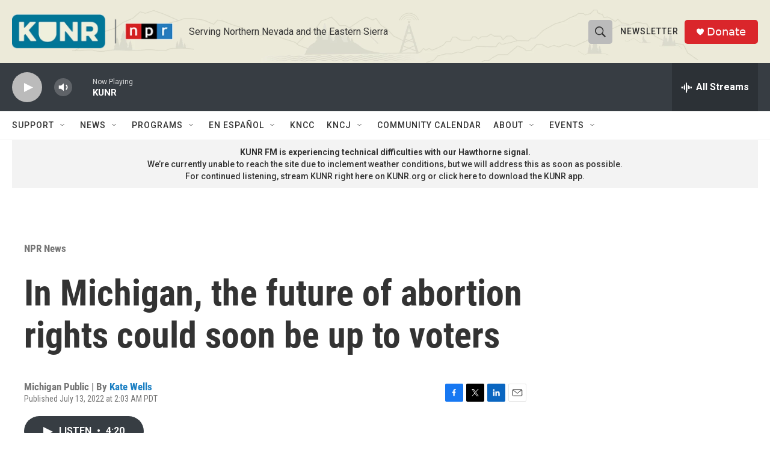

--- FILE ---
content_type: text/html; charset=utf-8
request_url: https://www.google.com/recaptcha/api2/aframe
body_size: 266
content:
<!DOCTYPE HTML><html><head><meta http-equiv="content-type" content="text/html; charset=UTF-8"></head><body><script nonce="Jcy4sXlDPLtar6_MksBvlw">/** Anti-fraud and anti-abuse applications only. See google.com/recaptcha */ try{var clients={'sodar':'https://pagead2.googlesyndication.com/pagead/sodar?'};window.addEventListener("message",function(a){try{if(a.source===window.parent){var b=JSON.parse(a.data);var c=clients[b['id']];if(c){var d=document.createElement('img');d.src=c+b['params']+'&rc='+(localStorage.getItem("rc::a")?sessionStorage.getItem("rc::b"):"");window.document.body.appendChild(d);sessionStorage.setItem("rc::e",parseInt(sessionStorage.getItem("rc::e")||0)+1);localStorage.setItem("rc::h",'1768984684865');}}}catch(b){}});window.parent.postMessage("_grecaptcha_ready", "*");}catch(b){}</script></body></html>